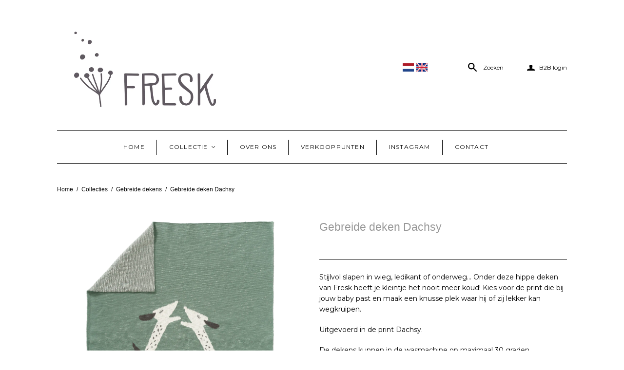

--- FILE ---
content_type: text/html; charset=utf-8
request_url: https://fresk2.myshopify.com/products/gebreide-deken-dachsy
body_size: 19850
content:


<!DOCTYPE html>
<!--[if lt IE 7]>      <html class="no-js lt-ie10 lt-ie9 lt-ie8 lt-ie7 ie6"> <![endif]-->
<!--[if IE 7]>         <html class="no-js lt-ie10 lt-ie9 lt-ie8 ie7"> <![endif]-->
<!--[if IE 8]>         <html class="no-js lt-ie10 lt-ie9 ie8"> <![endif]-->
<!--[if IE 9]>         <html class="no-js lt-ie10 ie9"> <![endif]-->
<!--[if gt IE 9]><!--> <html class="no-js"> <!--<![endif]-->
<head>

  

  <meta charset="utf-8">
  <meta http-equiv="X-UA-Compatible" content="IE=edge,chrome=1">

  <title>
    Gebreide deken Dachsy

    

    

    
      &ndash; fresk
    
  </title>

  
    <meta name="description" content="Stijlvol slapen in wieg, ledikant of onderweg... Onder deze hippe deken van Fresk heeft je kleintje het nooit meer koud! Kies voor de print die bij jouw baby past en maak een knusse plek waar hij of zij lekker kan wegkruipen. Uitgevoerd in de print Dachsy. De dekens kunnen in de wasmachine op maximaal 30 graden.">
  

  <meta name="viewport" content="width=device-width" />
  <link href="//fresk2.myshopify.com/cdn/shop/t/2/assets/favicon.ico?v=293" rel="shortcut icon" />

  <script src="//fresk2.myshopify.com/cdn/shop/t/2/assets/jquery-1.9.min.js?v=46707028119550844871469190152"></script>

  <!-- Theme CSS
  ///////////////////////////////////////// -->
  <link href="//fresk2.myshopify.com/cdn/shop/t/2/assets/style.scss.css?v=125076332477287295921763541926" rel="stylesheet" type="text/css" media="all" />

  <style>
    
  </style>



  

<meta property="og:site_name" content="fresk" />
<meta property="og:url" content="https://fresk.nl/products/gebreide-deken-dachsy" />
<meta property="og:title" content="Gebreide deken Dachsy" />

  <meta property="og:description" content="Stijlvol slapen in wieg, ledikant of onderweg... Onder deze hippe deken van Fresk heeft je kleintje het nooit meer koud! Kies voor de print die bij jouw baby past en maak een knusse plek waar hij of zij lekker kan wegkruipen. Uitgevoerd in de print Dachsy. De dekens kunnen in de wasmachine op maximaal 30 graden." />


  <meta property="og:type" content="product">
  
    <meta property="og:image" content="http://fresk2.myshopify.com/cdn/shop/products/Fresk-Knitted-blanket-Dachsy_grande.png?v=1571905847" />
    <meta property="og:image:secure_url" content="https://fresk2.myshopify.com/cdn/shop/products/Fresk-Knitted-blanket-Dachsy_grande.png?v=1571905847" />
  
  <meta property="og:price:amount" content="49.95">
  <meta property="og:price:currency" content="EUR">




<meta name="twitter:card" content="summary">




  <meta property="twitter:description" content="Stijlvol slapen in wieg, ledikant of onderweg... Onder deze hippe deken van Fresk heeft je kleintje het nooit meer koud! Kies voor de print die bij jouw baby past en maak een knusse plek waar hij of zij lekker kan wegkruipen. Uitgevoerd in de print Dachsy. De dekens kunnen in de wasmachine op maximaal 30 graden." />


<meta name="twitter:url" content="https://fresk.nl/products/gebreide-deken-dachsy">


  <meta name="twitter:title" content="Gebreide deken Dachsy">
  <meta name="twitter:image" content="http://fresk2.myshopify.com/cdn/shop/products/Fresk-Knitted-blanket-Dachsy_grande.png?v=1571905847">


  
<script>
  Theme = {}
  Theme.version = "10.0.1";
  Theme.logo = true;
  Theme.products = new Array();
  Theme.currency = 'EUR';
  Theme.currencyFormat = "€{{amount}} EUR";
  Theme.shippingCalculator = 'true';
  Theme.productImageBorders = false;
  Theme.autoplaySlideshow = true;
  Theme.autoplayDelay = '6';
  Theme.fullsizeProductViewer = false;
  Theme.moneyFormat = "€{{amount}}";
  Theme.moneyFormatCurrency = "€{{amount}} EUR";
  Theme.shippingCalculator = true;
  Theme.shippingCalcErrorMessage = "Error: zip / postal code {{ error_message }}";
  Theme.shippingCalcMultiRates = "There are {{ number_of_rates }} shipping rates available for {{ address }}, starting at {{ rate }}.";
  Theme.shippingCalcOneRate = "There is one shipping rate available for {{ address }}.";
  Theme.shippingCalcNoRates = "We do not ship to this destination.";
  Theme.shippingCalcRateValues = "{{ rate_title }} at {{ rate }}";
  Theme.addedToCart = "Toegevoegd aan winkelwagen";
  Theme.pleaseWait = "Please wait";
  Theme.userLoggedIn = false;
  Theme.userAddress = '';
  Theme.centerHeader = false;
  Theme.minimalHeader = false;
  Theme.showInstagramWidget = true;
  Theme.instagramAccessToken = '<div class="covet-pics-gallery" data-id="143594"></div>';
  Theme.showTwitterWidget = false;
  Theme.twitterWidgetId = '';
  Theme.twitterRetweets = false;
  Theme.productImagesList = false;

  Theme.cartItemsOne = "Product";
  Theme.cartItemsOther = "Producten";
  Theme.errorGeneral = "We were unable to add this product to your cart. Please try again later. Contact us if you continue to have issues.";
  Theme.errorStock = "Unfortunately, we only have {{ stock }} in stock.";

  Theme.addToCart = "+ Winkelwagen";
  Theme.soldOut = "Sold out";
  Theme.unavailable = "Unavailable";

  

  shopCurrency = Theme.currency;

  
    Theme.imageZoom = true;
  

  Theme.productQuickAdd = false;
</script>


  <script>window.performance && window.performance.mark && window.performance.mark('shopify.content_for_header.start');</script><meta id="shopify-digital-wallet" name="shopify-digital-wallet" content="/13884291/digital_wallets/dialog">
<meta name="shopify-checkout-api-token" content="9a384c31b78c99f96f495ca00f864e3e">
<link rel="alternate" type="application/json+oembed" href="https://fresk2.myshopify.com/products/gebreide-deken-dachsy.oembed">
<script async="async" src="/checkouts/internal/preloads.js?locale=nl-NL"></script>
<link rel="preconnect" href="https://shop.app" crossorigin="anonymous">
<script async="async" src="https://shop.app/checkouts/internal/preloads.js?locale=nl-NL&shop_id=13884291" crossorigin="anonymous"></script>
<script id="apple-pay-shop-capabilities" type="application/json">{"shopId":13884291,"countryCode":"NL","currencyCode":"EUR","merchantCapabilities":["supports3DS"],"merchantId":"gid:\/\/shopify\/Shop\/13884291","merchantName":"fresk","requiredBillingContactFields":["postalAddress","email","phone"],"requiredShippingContactFields":["postalAddress","email","phone"],"shippingType":"shipping","supportedNetworks":["visa","maestro","masterCard","amex"],"total":{"type":"pending","label":"fresk","amount":"1.00"},"shopifyPaymentsEnabled":true,"supportsSubscriptions":true}</script>
<script id="shopify-features" type="application/json">{"accessToken":"9a384c31b78c99f96f495ca00f864e3e","betas":["rich-media-storefront-analytics"],"domain":"fresk2.myshopify.com","predictiveSearch":true,"shopId":13884291,"locale":"nl"}</script>
<script>var Shopify = Shopify || {};
Shopify.shop = "fresk2.myshopify.com";
Shopify.locale = "nl";
Shopify.currency = {"active":"EUR","rate":"1.0"};
Shopify.country = "NL";
Shopify.theme = {"name":"fresk-custom-ajax-product-maat-waaier","id":145715527,"schema_name":null,"schema_version":null,"theme_store_id":null,"role":"main"};
Shopify.theme.handle = "null";
Shopify.theme.style = {"id":null,"handle":null};
Shopify.cdnHost = "fresk2.myshopify.com/cdn";
Shopify.routes = Shopify.routes || {};
Shopify.routes.root = "/";</script>
<script type="module">!function(o){(o.Shopify=o.Shopify||{}).modules=!0}(window);</script>
<script>!function(o){function n(){var o=[];function n(){o.push(Array.prototype.slice.apply(arguments))}return n.q=o,n}var t=o.Shopify=o.Shopify||{};t.loadFeatures=n(),t.autoloadFeatures=n()}(window);</script>
<script>
  window.ShopifyPay = window.ShopifyPay || {};
  window.ShopifyPay.apiHost = "shop.app\/pay";
  window.ShopifyPay.redirectState = null;
</script>
<script id="shop-js-analytics" type="application/json">{"pageType":"product"}</script>
<script defer="defer" async type="module" src="//fresk2.myshopify.com/cdn/shopifycloud/shop-js/modules/v2/client.init-shop-cart-sync_vOV-a8uK.nl.esm.js"></script>
<script defer="defer" async type="module" src="//fresk2.myshopify.com/cdn/shopifycloud/shop-js/modules/v2/chunk.common_CJhj07vB.esm.js"></script>
<script defer="defer" async type="module" src="//fresk2.myshopify.com/cdn/shopifycloud/shop-js/modules/v2/chunk.modal_CUgVXUZf.esm.js"></script>
<script type="module">
  await import("//fresk2.myshopify.com/cdn/shopifycloud/shop-js/modules/v2/client.init-shop-cart-sync_vOV-a8uK.nl.esm.js");
await import("//fresk2.myshopify.com/cdn/shopifycloud/shop-js/modules/v2/chunk.common_CJhj07vB.esm.js");
await import("//fresk2.myshopify.com/cdn/shopifycloud/shop-js/modules/v2/chunk.modal_CUgVXUZf.esm.js");

  window.Shopify.SignInWithShop?.initShopCartSync?.({"fedCMEnabled":true,"windoidEnabled":true});

</script>
<script>
  window.Shopify = window.Shopify || {};
  if (!window.Shopify.featureAssets) window.Shopify.featureAssets = {};
  window.Shopify.featureAssets['shop-js'] = {"shop-cart-sync":["modules/v2/client.shop-cart-sync_BXFoCcTc.nl.esm.js","modules/v2/chunk.common_CJhj07vB.esm.js","modules/v2/chunk.modal_CUgVXUZf.esm.js"],"init-fed-cm":["modules/v2/client.init-fed-cm_BrMTCua_.nl.esm.js","modules/v2/chunk.common_CJhj07vB.esm.js","modules/v2/chunk.modal_CUgVXUZf.esm.js"],"init-shop-email-lookup-coordinator":["modules/v2/client.init-shop-email-lookup-coordinator_BNYBSeU_.nl.esm.js","modules/v2/chunk.common_CJhj07vB.esm.js","modules/v2/chunk.modal_CUgVXUZf.esm.js"],"init-windoid":["modules/v2/client.init-windoid_CWCaoIdT.nl.esm.js","modules/v2/chunk.common_CJhj07vB.esm.js","modules/v2/chunk.modal_CUgVXUZf.esm.js"],"shop-button":["modules/v2/client.shop-button_DHPWWyFt.nl.esm.js","modules/v2/chunk.common_CJhj07vB.esm.js","modules/v2/chunk.modal_CUgVXUZf.esm.js"],"shop-cash-offers":["modules/v2/client.shop-cash-offers_DkrRGug0.nl.esm.js","modules/v2/chunk.common_CJhj07vB.esm.js","modules/v2/chunk.modal_CUgVXUZf.esm.js"],"shop-toast-manager":["modules/v2/client.shop-toast-manager_gEGA2pId.nl.esm.js","modules/v2/chunk.common_CJhj07vB.esm.js","modules/v2/chunk.modal_CUgVXUZf.esm.js"],"init-shop-cart-sync":["modules/v2/client.init-shop-cart-sync_vOV-a8uK.nl.esm.js","modules/v2/chunk.common_CJhj07vB.esm.js","modules/v2/chunk.modal_CUgVXUZf.esm.js"],"init-customer-accounts-sign-up":["modules/v2/client.init-customer-accounts-sign-up_DgkqQ-gA.nl.esm.js","modules/v2/client.shop-login-button_Cfex_xfE.nl.esm.js","modules/v2/chunk.common_CJhj07vB.esm.js","modules/v2/chunk.modal_CUgVXUZf.esm.js"],"pay-button":["modules/v2/client.pay-button_C5ffEwyD.nl.esm.js","modules/v2/chunk.common_CJhj07vB.esm.js","modules/v2/chunk.modal_CUgVXUZf.esm.js"],"init-customer-accounts":["modules/v2/client.init-customer-accounts_BXXDvmMv.nl.esm.js","modules/v2/client.shop-login-button_Cfex_xfE.nl.esm.js","modules/v2/chunk.common_CJhj07vB.esm.js","modules/v2/chunk.modal_CUgVXUZf.esm.js"],"avatar":["modules/v2/client.avatar_BTnouDA3.nl.esm.js"],"init-shop-for-new-customer-accounts":["modules/v2/client.init-shop-for-new-customer-accounts_BNCHBxRp.nl.esm.js","modules/v2/client.shop-login-button_Cfex_xfE.nl.esm.js","modules/v2/chunk.common_CJhj07vB.esm.js","modules/v2/chunk.modal_CUgVXUZf.esm.js"],"shop-follow-button":["modules/v2/client.shop-follow-button_BBFyycLo.nl.esm.js","modules/v2/chunk.common_CJhj07vB.esm.js","modules/v2/chunk.modal_CUgVXUZf.esm.js"],"checkout-modal":["modules/v2/client.checkout-modal_CAl1mkDZ.nl.esm.js","modules/v2/chunk.common_CJhj07vB.esm.js","modules/v2/chunk.modal_CUgVXUZf.esm.js"],"shop-login-button":["modules/v2/client.shop-login-button_Cfex_xfE.nl.esm.js","modules/v2/chunk.common_CJhj07vB.esm.js","modules/v2/chunk.modal_CUgVXUZf.esm.js"],"lead-capture":["modules/v2/client.lead-capture_Drczia_q.nl.esm.js","modules/v2/chunk.common_CJhj07vB.esm.js","modules/v2/chunk.modal_CUgVXUZf.esm.js"],"shop-login":["modules/v2/client.shop-login_WnrjWA38.nl.esm.js","modules/v2/chunk.common_CJhj07vB.esm.js","modules/v2/chunk.modal_CUgVXUZf.esm.js"],"payment-terms":["modules/v2/client.payment-terms_CJxlri54.nl.esm.js","modules/v2/chunk.common_CJhj07vB.esm.js","modules/v2/chunk.modal_CUgVXUZf.esm.js"]};
</script>
<script id="__st">var __st={"a":13884291,"offset":3600,"reqid":"86160c87-b2cb-40e3-9480-e5f8788d49a3-1769912499","pageurl":"fresk2.myshopify.com\/products\/gebreide-deken-dachsy","u":"f462e1c30576","p":"product","rtyp":"product","rid":4301586792551};</script>
<script>window.ShopifyPaypalV4VisibilityTracking = true;</script>
<script id="captcha-bootstrap">!function(){'use strict';const t='contact',e='account',n='new_comment',o=[[t,t],['blogs',n],['comments',n],[t,'customer']],c=[[e,'customer_login'],[e,'guest_login'],[e,'recover_customer_password'],[e,'create_customer']],r=t=>t.map((([t,e])=>`form[action*='/${t}']:not([data-nocaptcha='true']) input[name='form_type'][value='${e}']`)).join(','),a=t=>()=>t?[...document.querySelectorAll(t)].map((t=>t.form)):[];function s(){const t=[...o],e=r(t);return a(e)}const i='password',u='form_key',d=['recaptcha-v3-token','g-recaptcha-response','h-captcha-response',i],f=()=>{try{return window.sessionStorage}catch{return}},m='__shopify_v',_=t=>t.elements[u];function p(t,e,n=!1){try{const o=window.sessionStorage,c=JSON.parse(o.getItem(e)),{data:r}=function(t){const{data:e,action:n}=t;return t[m]||n?{data:e,action:n}:{data:t,action:n}}(c);for(const[e,n]of Object.entries(r))t.elements[e]&&(t.elements[e].value=n);n&&o.removeItem(e)}catch(o){console.error('form repopulation failed',{error:o})}}const l='form_type',E='cptcha';function T(t){t.dataset[E]=!0}const w=window,h=w.document,L='Shopify',v='ce_forms',y='captcha';let A=!1;((t,e)=>{const n=(g='f06e6c50-85a8-45c8-87d0-21a2b65856fe',I='https://cdn.shopify.com/shopifycloud/storefront-forms-hcaptcha/ce_storefront_forms_captcha_hcaptcha.v1.5.2.iife.js',D={infoText:'Beschermd door hCaptcha',privacyText:'Privacy',termsText:'Voorwaarden'},(t,e,n)=>{const o=w[L][v],c=o.bindForm;if(c)return c(t,g,e,D).then(n);var r;o.q.push([[t,g,e,D],n]),r=I,A||(h.body.append(Object.assign(h.createElement('script'),{id:'captcha-provider',async:!0,src:r})),A=!0)});var g,I,D;w[L]=w[L]||{},w[L][v]=w[L][v]||{},w[L][v].q=[],w[L][y]=w[L][y]||{},w[L][y].protect=function(t,e){n(t,void 0,e),T(t)},Object.freeze(w[L][y]),function(t,e,n,w,h,L){const[v,y,A,g]=function(t,e,n){const i=e?o:[],u=t?c:[],d=[...i,...u],f=r(d),m=r(i),_=r(d.filter((([t,e])=>n.includes(e))));return[a(f),a(m),a(_),s()]}(w,h,L),I=t=>{const e=t.target;return e instanceof HTMLFormElement?e:e&&e.form},D=t=>v().includes(t);t.addEventListener('submit',(t=>{const e=I(t);if(!e)return;const n=D(e)&&!e.dataset.hcaptchaBound&&!e.dataset.recaptchaBound,o=_(e),c=g().includes(e)&&(!o||!o.value);(n||c)&&t.preventDefault(),c&&!n&&(function(t){try{if(!f())return;!function(t){const e=f();if(!e)return;const n=_(t);if(!n)return;const o=n.value;o&&e.removeItem(o)}(t);const e=Array.from(Array(32),(()=>Math.random().toString(36)[2])).join('');!function(t,e){_(t)||t.append(Object.assign(document.createElement('input'),{type:'hidden',name:u})),t.elements[u].value=e}(t,e),function(t,e){const n=f();if(!n)return;const o=[...t.querySelectorAll(`input[type='${i}']`)].map((({name:t})=>t)),c=[...d,...o],r={};for(const[a,s]of new FormData(t).entries())c.includes(a)||(r[a]=s);n.setItem(e,JSON.stringify({[m]:1,action:t.action,data:r}))}(t,e)}catch(e){console.error('failed to persist form',e)}}(e),e.submit())}));const S=(t,e)=>{t&&!t.dataset[E]&&(n(t,e.some((e=>e===t))),T(t))};for(const o of['focusin','change'])t.addEventListener(o,(t=>{const e=I(t);D(e)&&S(e,y())}));const B=e.get('form_key'),M=e.get(l),P=B&&M;t.addEventListener('DOMContentLoaded',(()=>{const t=y();if(P)for(const e of t)e.elements[l].value===M&&p(e,B);[...new Set([...A(),...v().filter((t=>'true'===t.dataset.shopifyCaptcha))])].forEach((e=>S(e,t)))}))}(h,new URLSearchParams(w.location.search),n,t,e,['guest_login'])})(!0,!0)}();</script>
<script integrity="sha256-4kQ18oKyAcykRKYeNunJcIwy7WH5gtpwJnB7kiuLZ1E=" data-source-attribution="shopify.loadfeatures" defer="defer" src="//fresk2.myshopify.com/cdn/shopifycloud/storefront/assets/storefront/load_feature-a0a9edcb.js" crossorigin="anonymous"></script>
<script crossorigin="anonymous" defer="defer" src="//fresk2.myshopify.com/cdn/shopifycloud/storefront/assets/shopify_pay/storefront-65b4c6d7.js?v=20250812"></script>
<script data-source-attribution="shopify.dynamic_checkout.dynamic.init">var Shopify=Shopify||{};Shopify.PaymentButton=Shopify.PaymentButton||{isStorefrontPortableWallets:!0,init:function(){window.Shopify.PaymentButton.init=function(){};var t=document.createElement("script");t.src="https://fresk2.myshopify.com/cdn/shopifycloud/portable-wallets/latest/portable-wallets.nl.js",t.type="module",document.head.appendChild(t)}};
</script>
<script data-source-attribution="shopify.dynamic_checkout.buyer_consent">
  function portableWalletsHideBuyerConsent(e){var t=document.getElementById("shopify-buyer-consent"),n=document.getElementById("shopify-subscription-policy-button");t&&n&&(t.classList.add("hidden"),t.setAttribute("aria-hidden","true"),n.removeEventListener("click",e))}function portableWalletsShowBuyerConsent(e){var t=document.getElementById("shopify-buyer-consent"),n=document.getElementById("shopify-subscription-policy-button");t&&n&&(t.classList.remove("hidden"),t.removeAttribute("aria-hidden"),n.addEventListener("click",e))}window.Shopify?.PaymentButton&&(window.Shopify.PaymentButton.hideBuyerConsent=portableWalletsHideBuyerConsent,window.Shopify.PaymentButton.showBuyerConsent=portableWalletsShowBuyerConsent);
</script>
<script data-source-attribution="shopify.dynamic_checkout.cart.bootstrap">document.addEventListener("DOMContentLoaded",(function(){function t(){return document.querySelector("shopify-accelerated-checkout-cart, shopify-accelerated-checkout")}if(t())Shopify.PaymentButton.init();else{new MutationObserver((function(e,n){t()&&(Shopify.PaymentButton.init(),n.disconnect())})).observe(document.body,{childList:!0,subtree:!0})}}));
</script>
<link id="shopify-accelerated-checkout-styles" rel="stylesheet" media="screen" href="https://fresk2.myshopify.com/cdn/shopifycloud/portable-wallets/latest/accelerated-checkout-backwards-compat.css" crossorigin="anonymous">
<style id="shopify-accelerated-checkout-cart">
        #shopify-buyer-consent {
  margin-top: 1em;
  display: inline-block;
  width: 100%;
}

#shopify-buyer-consent.hidden {
  display: none;
}

#shopify-subscription-policy-button {
  background: none;
  border: none;
  padding: 0;
  text-decoration: underline;
  font-size: inherit;
  cursor: pointer;
}

#shopify-subscription-policy-button::before {
  box-shadow: none;
}

      </style>

<script>window.performance && window.performance.mark && window.performance.mark('shopify.content_for_header.end');</script>

<link rel="alternate" hreflang="nl" href="http://fresk.nl/products/gebreide-deken-dachsy" /><link rel="alternate" hreflang="en" href="http://fresk-world.com/products/gebreide-deken-dachsy" /><link rel="canonical" href="https://fresk2.myshopify.com/products/gebreide-deken-dachsy">
<link href="https://monorail-edge.shopifysvc.com" rel="dns-prefetch">
<script>(function(){if ("sendBeacon" in navigator && "performance" in window) {try {var session_token_from_headers = performance.getEntriesByType('navigation')[0].serverTiming.find(x => x.name == '_s').description;} catch {var session_token_from_headers = undefined;}var session_cookie_matches = document.cookie.match(/_shopify_s=([^;]*)/);var session_token_from_cookie = session_cookie_matches && session_cookie_matches.length === 2 ? session_cookie_matches[1] : "";var session_token = session_token_from_headers || session_token_from_cookie || "";function handle_abandonment_event(e) {var entries = performance.getEntries().filter(function(entry) {return /monorail-edge.shopifysvc.com/.test(entry.name);});if (!window.abandonment_tracked && entries.length === 0) {window.abandonment_tracked = true;var currentMs = Date.now();var navigation_start = performance.timing.navigationStart;var payload = {shop_id: 13884291,url: window.location.href,navigation_start,duration: currentMs - navigation_start,session_token,page_type: "product"};window.navigator.sendBeacon("https://monorail-edge.shopifysvc.com/v1/produce", JSON.stringify({schema_id: "online_store_buyer_site_abandonment/1.1",payload: payload,metadata: {event_created_at_ms: currentMs,event_sent_at_ms: currentMs}}));}}window.addEventListener('pagehide', handle_abandonment_event);}}());</script>
<script id="web-pixels-manager-setup">(function e(e,d,r,n,o){if(void 0===o&&(o={}),!Boolean(null===(a=null===(i=window.Shopify)||void 0===i?void 0:i.analytics)||void 0===a?void 0:a.replayQueue)){var i,a;window.Shopify=window.Shopify||{};var t=window.Shopify;t.analytics=t.analytics||{};var s=t.analytics;s.replayQueue=[],s.publish=function(e,d,r){return s.replayQueue.push([e,d,r]),!0};try{self.performance.mark("wpm:start")}catch(e){}var l=function(){var e={modern:/Edge?\/(1{2}[4-9]|1[2-9]\d|[2-9]\d{2}|\d{4,})\.\d+(\.\d+|)|Firefox\/(1{2}[4-9]|1[2-9]\d|[2-9]\d{2}|\d{4,})\.\d+(\.\d+|)|Chrom(ium|e)\/(9{2}|\d{3,})\.\d+(\.\d+|)|(Maci|X1{2}).+ Version\/(15\.\d+|(1[6-9]|[2-9]\d|\d{3,})\.\d+)([,.]\d+|)( \(\w+\)|)( Mobile\/\w+|) Safari\/|Chrome.+OPR\/(9{2}|\d{3,})\.\d+\.\d+|(CPU[ +]OS|iPhone[ +]OS|CPU[ +]iPhone|CPU IPhone OS|CPU iPad OS)[ +]+(15[._]\d+|(1[6-9]|[2-9]\d|\d{3,})[._]\d+)([._]\d+|)|Android:?[ /-](13[3-9]|1[4-9]\d|[2-9]\d{2}|\d{4,})(\.\d+|)(\.\d+|)|Android.+Firefox\/(13[5-9]|1[4-9]\d|[2-9]\d{2}|\d{4,})\.\d+(\.\d+|)|Android.+Chrom(ium|e)\/(13[3-9]|1[4-9]\d|[2-9]\d{2}|\d{4,})\.\d+(\.\d+|)|SamsungBrowser\/([2-9]\d|\d{3,})\.\d+/,legacy:/Edge?\/(1[6-9]|[2-9]\d|\d{3,})\.\d+(\.\d+|)|Firefox\/(5[4-9]|[6-9]\d|\d{3,})\.\d+(\.\d+|)|Chrom(ium|e)\/(5[1-9]|[6-9]\d|\d{3,})\.\d+(\.\d+|)([\d.]+$|.*Safari\/(?![\d.]+ Edge\/[\d.]+$))|(Maci|X1{2}).+ Version\/(10\.\d+|(1[1-9]|[2-9]\d|\d{3,})\.\d+)([,.]\d+|)( \(\w+\)|)( Mobile\/\w+|) Safari\/|Chrome.+OPR\/(3[89]|[4-9]\d|\d{3,})\.\d+\.\d+|(CPU[ +]OS|iPhone[ +]OS|CPU[ +]iPhone|CPU IPhone OS|CPU iPad OS)[ +]+(10[._]\d+|(1[1-9]|[2-9]\d|\d{3,})[._]\d+)([._]\d+|)|Android:?[ /-](13[3-9]|1[4-9]\d|[2-9]\d{2}|\d{4,})(\.\d+|)(\.\d+|)|Mobile Safari.+OPR\/([89]\d|\d{3,})\.\d+\.\d+|Android.+Firefox\/(13[5-9]|1[4-9]\d|[2-9]\d{2}|\d{4,})\.\d+(\.\d+|)|Android.+Chrom(ium|e)\/(13[3-9]|1[4-9]\d|[2-9]\d{2}|\d{4,})\.\d+(\.\d+|)|Android.+(UC? ?Browser|UCWEB|U3)[ /]?(15\.([5-9]|\d{2,})|(1[6-9]|[2-9]\d|\d{3,})\.\d+)\.\d+|SamsungBrowser\/(5\.\d+|([6-9]|\d{2,})\.\d+)|Android.+MQ{2}Browser\/(14(\.(9|\d{2,})|)|(1[5-9]|[2-9]\d|\d{3,})(\.\d+|))(\.\d+|)|K[Aa][Ii]OS\/(3\.\d+|([4-9]|\d{2,})\.\d+)(\.\d+|)/},d=e.modern,r=e.legacy,n=navigator.userAgent;return n.match(d)?"modern":n.match(r)?"legacy":"unknown"}(),u="modern"===l?"modern":"legacy",c=(null!=n?n:{modern:"",legacy:""})[u],f=function(e){return[e.baseUrl,"/wpm","/b",e.hashVersion,"modern"===e.buildTarget?"m":"l",".js"].join("")}({baseUrl:d,hashVersion:r,buildTarget:u}),m=function(e){var d=e.version,r=e.bundleTarget,n=e.surface,o=e.pageUrl,i=e.monorailEndpoint;return{emit:function(e){var a=e.status,t=e.errorMsg,s=(new Date).getTime(),l=JSON.stringify({metadata:{event_sent_at_ms:s},events:[{schema_id:"web_pixels_manager_load/3.1",payload:{version:d,bundle_target:r,page_url:o,status:a,surface:n,error_msg:t},metadata:{event_created_at_ms:s}}]});if(!i)return console&&console.warn&&console.warn("[Web Pixels Manager] No Monorail endpoint provided, skipping logging."),!1;try{return self.navigator.sendBeacon.bind(self.navigator)(i,l)}catch(e){}var u=new XMLHttpRequest;try{return u.open("POST",i,!0),u.setRequestHeader("Content-Type","text/plain"),u.send(l),!0}catch(e){return console&&console.warn&&console.warn("[Web Pixels Manager] Got an unhandled error while logging to Monorail."),!1}}}}({version:r,bundleTarget:l,surface:e.surface,pageUrl:self.location.href,monorailEndpoint:e.monorailEndpoint});try{o.browserTarget=l,function(e){var d=e.src,r=e.async,n=void 0===r||r,o=e.onload,i=e.onerror,a=e.sri,t=e.scriptDataAttributes,s=void 0===t?{}:t,l=document.createElement("script"),u=document.querySelector("head"),c=document.querySelector("body");if(l.async=n,l.src=d,a&&(l.integrity=a,l.crossOrigin="anonymous"),s)for(var f in s)if(Object.prototype.hasOwnProperty.call(s,f))try{l.dataset[f]=s[f]}catch(e){}if(o&&l.addEventListener("load",o),i&&l.addEventListener("error",i),u)u.appendChild(l);else{if(!c)throw new Error("Did not find a head or body element to append the script");c.appendChild(l)}}({src:f,async:!0,onload:function(){if(!function(){var e,d;return Boolean(null===(d=null===(e=window.Shopify)||void 0===e?void 0:e.analytics)||void 0===d?void 0:d.initialized)}()){var d=window.webPixelsManager.init(e)||void 0;if(d){var r=window.Shopify.analytics;r.replayQueue.forEach((function(e){var r=e[0],n=e[1],o=e[2];d.publishCustomEvent(r,n,o)})),r.replayQueue=[],r.publish=d.publishCustomEvent,r.visitor=d.visitor,r.initialized=!0}}},onerror:function(){return m.emit({status:"failed",errorMsg:"".concat(f," has failed to load")})},sri:function(e){var d=/^sha384-[A-Za-z0-9+/=]+$/;return"string"==typeof e&&d.test(e)}(c)?c:"",scriptDataAttributes:o}),m.emit({status:"loading"})}catch(e){m.emit({status:"failed",errorMsg:(null==e?void 0:e.message)||"Unknown error"})}}})({shopId: 13884291,storefrontBaseUrl: "https://fresk2.myshopify.com",extensionsBaseUrl: "https://extensions.shopifycdn.com/cdn/shopifycloud/web-pixels-manager",monorailEndpoint: "https://monorail-edge.shopifysvc.com/unstable/produce_batch",surface: "storefront-renderer",enabledBetaFlags: ["2dca8a86"],webPixelsConfigList: [{"id":"shopify-app-pixel","configuration":"{}","eventPayloadVersion":"v1","runtimeContext":"STRICT","scriptVersion":"0450","apiClientId":"shopify-pixel","type":"APP","privacyPurposes":["ANALYTICS","MARKETING"]},{"id":"shopify-custom-pixel","eventPayloadVersion":"v1","runtimeContext":"LAX","scriptVersion":"0450","apiClientId":"shopify-pixel","type":"CUSTOM","privacyPurposes":["ANALYTICS","MARKETING"]}],isMerchantRequest: false,initData: {"shop":{"name":"fresk","paymentSettings":{"currencyCode":"EUR"},"myshopifyDomain":"fresk2.myshopify.com","countryCode":"NL","storefrontUrl":"https:\/\/fresk2.myshopify.com"},"customer":null,"cart":null,"checkout":null,"productVariants":[{"price":{"amount":49.95,"currencyCode":"EUR"},"product":{"title":"Gebreide deken Dachsy","vendor":"fresk","id":"4301586792551","untranslatedTitle":"Gebreide deken Dachsy","url":"\/products\/gebreide-deken-dachsy","type":"Gebreide deken"},"id":"30982136135783","image":{"src":"\/\/fresk2.myshopify.com\/cdn\/shop\/products\/Fresk-Knitted-blanket-Dachsy.png?v=1571905847"},"sku":"B100-14","title":"80 x 100 cm","untranslatedTitle":"80 x 100 cm"},{"price":{"amount":69.95,"currencyCode":"EUR"},"product":{"title":"Gebreide deken Dachsy","vendor":"fresk","id":"4301586792551","untranslatedTitle":"Gebreide deken Dachsy","url":"\/products\/gebreide-deken-dachsy","type":"Gebreide deken"},"id":"30982136168551","image":{"src":"\/\/fresk2.myshopify.com\/cdn\/shop\/products\/Fresk-Knitted-blanket-Dachsy.png?v=1571905847"},"sku":"B120-14","title":"100 x 150 cm","untranslatedTitle":"100 x 150 cm"}],"purchasingCompany":null},},"https://fresk2.myshopify.com/cdn","1d2a099fw23dfb22ep557258f5m7a2edbae",{"modern":"","legacy":""},{"shopId":"13884291","storefrontBaseUrl":"https:\/\/fresk2.myshopify.com","extensionBaseUrl":"https:\/\/extensions.shopifycdn.com\/cdn\/shopifycloud\/web-pixels-manager","surface":"storefront-renderer","enabledBetaFlags":"[\"2dca8a86\"]","isMerchantRequest":"false","hashVersion":"1d2a099fw23dfb22ep557258f5m7a2edbae","publish":"custom","events":"[[\"page_viewed\",{}],[\"product_viewed\",{\"productVariant\":{\"price\":{\"amount\":49.95,\"currencyCode\":\"EUR\"},\"product\":{\"title\":\"Gebreide deken Dachsy\",\"vendor\":\"fresk\",\"id\":\"4301586792551\",\"untranslatedTitle\":\"Gebreide deken Dachsy\",\"url\":\"\/products\/gebreide-deken-dachsy\",\"type\":\"Gebreide deken\"},\"id\":\"30982136135783\",\"image\":{\"src\":\"\/\/fresk2.myshopify.com\/cdn\/shop\/products\/Fresk-Knitted-blanket-Dachsy.png?v=1571905847\"},\"sku\":\"B100-14\",\"title\":\"80 x 100 cm\",\"untranslatedTitle\":\"80 x 100 cm\"}}]]"});</script><script>
  window.ShopifyAnalytics = window.ShopifyAnalytics || {};
  window.ShopifyAnalytics.meta = window.ShopifyAnalytics.meta || {};
  window.ShopifyAnalytics.meta.currency = 'EUR';
  var meta = {"product":{"id":4301586792551,"gid":"gid:\/\/shopify\/Product\/4301586792551","vendor":"fresk","type":"Gebreide deken","handle":"gebreide-deken-dachsy","variants":[{"id":30982136135783,"price":4995,"name":"Gebreide deken Dachsy - 80 x 100 cm","public_title":"80 x 100 cm","sku":"B100-14"},{"id":30982136168551,"price":6995,"name":"Gebreide deken Dachsy - 100 x 150 cm","public_title":"100 x 150 cm","sku":"B120-14"}],"remote":false},"page":{"pageType":"product","resourceType":"product","resourceId":4301586792551,"requestId":"86160c87-b2cb-40e3-9480-e5f8788d49a3-1769912499"}};
  for (var attr in meta) {
    window.ShopifyAnalytics.meta[attr] = meta[attr];
  }
</script>
<script class="analytics">
  (function () {
    var customDocumentWrite = function(content) {
      var jquery = null;

      if (window.jQuery) {
        jquery = window.jQuery;
      } else if (window.Checkout && window.Checkout.$) {
        jquery = window.Checkout.$;
      }

      if (jquery) {
        jquery('body').append(content);
      }
    };

    var hasLoggedConversion = function(token) {
      if (token) {
        return document.cookie.indexOf('loggedConversion=' + token) !== -1;
      }
      return false;
    }

    var setCookieIfConversion = function(token) {
      if (token) {
        var twoMonthsFromNow = new Date(Date.now());
        twoMonthsFromNow.setMonth(twoMonthsFromNow.getMonth() + 2);

        document.cookie = 'loggedConversion=' + token + '; expires=' + twoMonthsFromNow;
      }
    }

    var trekkie = window.ShopifyAnalytics.lib = window.trekkie = window.trekkie || [];
    if (trekkie.integrations) {
      return;
    }
    trekkie.methods = [
      'identify',
      'page',
      'ready',
      'track',
      'trackForm',
      'trackLink'
    ];
    trekkie.factory = function(method) {
      return function() {
        var args = Array.prototype.slice.call(arguments);
        args.unshift(method);
        trekkie.push(args);
        return trekkie;
      };
    };
    for (var i = 0; i < trekkie.methods.length; i++) {
      var key = trekkie.methods[i];
      trekkie[key] = trekkie.factory(key);
    }
    trekkie.load = function(config) {
      trekkie.config = config || {};
      trekkie.config.initialDocumentCookie = document.cookie;
      var first = document.getElementsByTagName('script')[0];
      var script = document.createElement('script');
      script.type = 'text/javascript';
      script.onerror = function(e) {
        var scriptFallback = document.createElement('script');
        scriptFallback.type = 'text/javascript';
        scriptFallback.onerror = function(error) {
                var Monorail = {
      produce: function produce(monorailDomain, schemaId, payload) {
        var currentMs = new Date().getTime();
        var event = {
          schema_id: schemaId,
          payload: payload,
          metadata: {
            event_created_at_ms: currentMs,
            event_sent_at_ms: currentMs
          }
        };
        return Monorail.sendRequest("https://" + monorailDomain + "/v1/produce", JSON.stringify(event));
      },
      sendRequest: function sendRequest(endpointUrl, payload) {
        // Try the sendBeacon API
        if (window && window.navigator && typeof window.navigator.sendBeacon === 'function' && typeof window.Blob === 'function' && !Monorail.isIos12()) {
          var blobData = new window.Blob([payload], {
            type: 'text/plain'
          });

          if (window.navigator.sendBeacon(endpointUrl, blobData)) {
            return true;
          } // sendBeacon was not successful

        } // XHR beacon

        var xhr = new XMLHttpRequest();

        try {
          xhr.open('POST', endpointUrl);
          xhr.setRequestHeader('Content-Type', 'text/plain');
          xhr.send(payload);
        } catch (e) {
          console.log(e);
        }

        return false;
      },
      isIos12: function isIos12() {
        return window.navigator.userAgent.lastIndexOf('iPhone; CPU iPhone OS 12_') !== -1 || window.navigator.userAgent.lastIndexOf('iPad; CPU OS 12_') !== -1;
      }
    };
    Monorail.produce('monorail-edge.shopifysvc.com',
      'trekkie_storefront_load_errors/1.1',
      {shop_id: 13884291,
      theme_id: 145715527,
      app_name: "storefront",
      context_url: window.location.href,
      source_url: "//fresk2.myshopify.com/cdn/s/trekkie.storefront.c59ea00e0474b293ae6629561379568a2d7c4bba.min.js"});

        };
        scriptFallback.async = true;
        scriptFallback.src = '//fresk2.myshopify.com/cdn/s/trekkie.storefront.c59ea00e0474b293ae6629561379568a2d7c4bba.min.js';
        first.parentNode.insertBefore(scriptFallback, first);
      };
      script.async = true;
      script.src = '//fresk2.myshopify.com/cdn/s/trekkie.storefront.c59ea00e0474b293ae6629561379568a2d7c4bba.min.js';
      first.parentNode.insertBefore(script, first);
    };
    trekkie.load(
      {"Trekkie":{"appName":"storefront","development":false,"defaultAttributes":{"shopId":13884291,"isMerchantRequest":null,"themeId":145715527,"themeCityHash":"12687821837113753658","contentLanguage":"nl","currency":"EUR","eventMetadataId":"3c9b1f00-415c-4d96-adb5-b8492eb54b44"},"isServerSideCookieWritingEnabled":true,"monorailRegion":"shop_domain","enabledBetaFlags":["65f19447","b5387b81"]},"Session Attribution":{},"S2S":{"facebookCapiEnabled":false,"source":"trekkie-storefront-renderer","apiClientId":580111}}
    );

    var loaded = false;
    trekkie.ready(function() {
      if (loaded) return;
      loaded = true;

      window.ShopifyAnalytics.lib = window.trekkie;

      var originalDocumentWrite = document.write;
      document.write = customDocumentWrite;
      try { window.ShopifyAnalytics.merchantGoogleAnalytics.call(this); } catch(error) {};
      document.write = originalDocumentWrite;

      window.ShopifyAnalytics.lib.page(null,{"pageType":"product","resourceType":"product","resourceId":4301586792551,"requestId":"86160c87-b2cb-40e3-9480-e5f8788d49a3-1769912499","shopifyEmitted":true});

      var match = window.location.pathname.match(/checkouts\/(.+)\/(thank_you|post_purchase)/)
      var token = match? match[1]: undefined;
      if (!hasLoggedConversion(token)) {
        setCookieIfConversion(token);
        window.ShopifyAnalytics.lib.track("Viewed Product",{"currency":"EUR","variantId":30982136135783,"productId":4301586792551,"productGid":"gid:\/\/shopify\/Product\/4301586792551","name":"Gebreide deken Dachsy - 80 x 100 cm","price":"49.95","sku":"B100-14","brand":"fresk","variant":"80 x 100 cm","category":"Gebreide deken","nonInteraction":true,"remote":false},undefined,undefined,{"shopifyEmitted":true});
      window.ShopifyAnalytics.lib.track("monorail:\/\/trekkie_storefront_viewed_product\/1.1",{"currency":"EUR","variantId":30982136135783,"productId":4301586792551,"productGid":"gid:\/\/shopify\/Product\/4301586792551","name":"Gebreide deken Dachsy - 80 x 100 cm","price":"49.95","sku":"B100-14","brand":"fresk","variant":"80 x 100 cm","category":"Gebreide deken","nonInteraction":true,"remote":false,"referer":"https:\/\/fresk2.myshopify.com\/products\/gebreide-deken-dachsy"});
      }
    });


        var eventsListenerScript = document.createElement('script');
        eventsListenerScript.async = true;
        eventsListenerScript.src = "//fresk2.myshopify.com/cdn/shopifycloud/storefront/assets/shop_events_listener-3da45d37.js";
        document.getElementsByTagName('head')[0].appendChild(eventsListenerScript);

})();</script>
<script
  defer
  src="https://fresk2.myshopify.com/cdn/shopifycloud/perf-kit/shopify-perf-kit-3.1.0.min.js"
  data-application="storefront-renderer"
  data-shop-id="13884291"
  data-render-region="gcp-us-east1"
  data-page-type="product"
  data-theme-instance-id="145715527"
  data-theme-name=""
  data-theme-version=""
  data-monorail-region="shop_domain"
  data-resource-timing-sampling-rate="10"
  data-shs="true"
  data-shs-beacon="true"
  data-shs-export-with-fetch="true"
  data-shs-logs-sample-rate="1"
  data-shs-beacon-endpoint="https://fresk2.myshopify.com/api/collect"
></script>
</head>




<body class=" 
  
             
   template-product
             
            
   
             
  
             
   template-product
             
             
            
  
              disable-headers 
   
  ">

  

<svg xmlns="http://www.w3.org/2000/svg" xmlns:xlink="http://www.w3.org/1999/xlink" style="display:none;">

  <symbol id="icon-arrow-fat-left" viewBox="0 0 372 571">
    
    <title>Arrow Fat Left Icon</title>
    <path fill="currentColor" d="M0 284h2L290 0l82 82-209 202 209 205-82 82L2 287l-2-3z"/>
  </symbol>

  <symbol id="icon-arrow-fat-right" viewBox="0 0 370 569">
    
    <title>Arrow Fat Right Icon</title>
    <path fill="currentColor" d="M0 489l208-204L0 80 79 0l289 282h2v3h-2L79 569 0 489z"/>
  </symbol>

  <symbol id="icon-arrow-right" viewBox="0 0 544 924">
    
    <title>Arrow Right Icon</title>
    <path fill="currentColor" d="M0 842l381-381L2 80 82 0l462 461-82 80L79 924 0 842z"/>
  </symbol>

  <symbol id="icon-cart" viewBox="0 0 1229 860">
    
    <title>Cart Icon</title>
    <path fill="currentColor" d="M0 49c0-13.3 4.8-24.8 14.5-34.5S36.3 0 51 0h258c11.3 0 21.5 3.5 30.5 10.5S354.7 26 358 36l25 107h741l6-23c6-22.7 22.7-34 50-34 5.3 0 10 .7 14 2 10 3.3 18.3 9.2 25 17.5s10 18.2 10 29.5c0 5.3-.7 10-2 14l-129 422c-2.7 10-8.7 18.3-18 25s-19 10-29 10H436c-11.3 0-21.5-3.7-30.5-11s-15.2-16-18.5-26L270 98H51c-14.7 0-26.8-4.8-36.5-14.5S0 62.3 0 49zm410 192l65 266h537l4-10 78-256H410zm45 518c0-26.7 9.8-49.7 29.5-69s43.2-29 70.5-29c28 0 52 9.7 72 29s30 42.3 30 69c0 27.3-9.8 51-29.5 71s-43.8 30-72.5 30c-27.3 0-50.8-10-70.5-30S455 786.3 455 759zm71-434h183v98H549l-23-98zm269 98v-98h180l-27 98H795zm41 336c0-26.7 9.8-49.7 29.5-69s43.2-29 70.5-29c28 0 52 9.7 72 29s30 42.3 30 69c0 27.3-10 51-30 71s-44 30-72 30c-27.3 0-50.8-10-70.5-30S836 786.3 836 759z"/>
  </symbol>

  <symbol id="icon-close" viewBox="0 0 477 475">
    
    <title>Close Circle Icon</title>
    <path fill="currentColor" d="M0 238c0-65.3 23.5-121.3 70.5-168S173.7 0 239 0s121.3 23.3 168 70 70 102.7 70 168-23.3 121.2-70 167.5S304.3 475 239 475s-121.5-23.2-168.5-69.5S0 303.3 0 238zm92 84l65 65 82-84 84 84 66-65-82-84 82-84-66-66-84 84-82-84-65 66 82 84-82 84z"/>
  </symbol>

  <symbol id="icon-expand-arrows" viewBox="0 0 385 385">
    
    <title>Expand Arrows Icon</title>
    <path fill="currentColor" d="M0 385V254l45 45 72-72 41 41-72 72 45 45H0zm0-254V0h131L86 45l72 71-41 41-72-71-45 45zm228 137l41-41 71 72 45-45v131H254l45-45-71-72zm0-152l71-71-43-45h129v131l-45-45-71 71-41-41z"/>
  </symbol>

  

  

  

  

  

  

  

  

  <symbol id="icon-hamburger" viewBox="0 0 1229 1157">
    
    <title>Hamburger Icon</title>
    <path fill="currentColor" d="M0 1157v-135h1229v135H0zm0-339V680h1229v138H0zm0-340V340h1229v138H0zm0-342V0h1229v136H0z"/>
  </symbol>

  <symbol id="icon-info" viewBox="0 0 409 409">
    
    <title>Information Icon</title>
    <path fill="currentColor" d="M0 204C0 147.3 19.7 99.2 59 59.5S146.7 0 204 0c56.7 0 105 19.8 145 59.5s60 87.8 60 144.5-20 105-60 145-88.3 60-145 60c-57.3 0-105.7-20-145-60S0 260.7 0 204zm147-12l8 21 2-2 27-19v10l-23 88c-1.3 6.7-2 17-2 31 0 6 1.3 11.7 4 17 4 4 9 6 15 6 7.3-1.3 18.5-6.7 33.5-16s29.2-21 42.5-35l2-3v-2l-11-18-2 2c-14 14-23.3 21-28 21v-3c0-2.7.7-5.3 2-8l22-92c1.3-5.3 2-15 2-29 0-6.7-.7-11.3-2-14-2-4-5.3-6-10-6-18 0-44.7 16.3-80 49l-2 2zm49-96c0 8 2.3 14.5 7 19.5s10.7 7.5 18 7.5c10 0 18.3-3.5 25-10.5S256 98 256 90s-2.3-14.3-7-19c-5.3-5.3-12-8-20-8-9.3 0-17.2 3.5-23.5 10.5S196 88 196 96z"/>
  </symbol>

  <symbol id="icon-down-arrow" viewBox="0 0 924 545">
    
    <title>Down Arrow Icon</title>
    <path fill="currentColor" d="M0 82L82 0l381 383L844 2l80 82-461 461-80-82L0 82z"/>
  </symbol>

  <symbol id="icon-mail" viewBox="0 0 406 287">
    
    <title>Mail Icon</title>
    <path fill="currentColor" d="M0 260V27c0-4 .7-6.7 2-8l131 119L2 269c-1.3-1.3-2-4.3-2-9zm19 25l133-133 51 43 51-43 133 133c-1.3 1.3-3.3 2-6 2H25c-2.7 0-4.7-.7-6-2zM19 2c1.3-1.3 3.3-2 6-2h356c2.7 0 4.7.7 6 2L254 121l-51 45-35-30-18-15L19 2zm253 136L404 19c1.3 1.3 2 4 2 8v233c0 1.3-.3 3-1 5s-1 3.3-1 4L272 138z"/>
  </symbol>

  <symbol id="icon-mini-cart" viewBox="0 0 1227 1226">
    
    <title>Mini Cart Icon</title>
    <path fill="currentColor" d="M0 612c0-110.7 27.3-213 82-307S211 136.7 305 82 501.3 0 612 0c83.3 0 163 16.2 239 48.5s141.5 75.8 196.5 130.5 98.7 119.7 131 195 48.5 154.7 48.5 238-16.2 163-48.5 239-76 141.3-131 196S927 1145.2 851 1177.5 695.3 1226 612 1226c-110.7 0-213-27.3-307-82S136.7 1014.8 82 920.5 0 723.3 0 612zm190-215c0 8 3.2 14.8 9.5 20.5S213 426 221 426h131l70 288c5.3 15.3 15.7 23 31 23h364c6.7 0 12.8-2.3 18.5-7s9.2-10 10.5-16l78-258c1.3-1.3 2-4 2-8 0-14.7-7.7-24.3-23-29h-8c-14.7 0-24.3 7-29 21l-4 14H420l-17-65c-1.3-6-4.7-11.3-10-16s-11.3-7-18-7H221c-8 0-15.2 3.2-21.5 9.5S190 389 190 397zm273 434c0 16.7 5.7 30.8 17 42.5s25.3 17.5 42 17.5c17.3 0 32-5.8 44-17.5s18-25.8 18-42.5c0-17.3-6-31.8-18-43.5S539.3 770 522 770c-16.7 0-30.7 5.8-42 17.5s-17 26.2-17 43.5zm22-276h129v80H498l-13-80zm181 80v-80h127l-15 80H666zm24 196c0 16.7 5.8 30.8 17.5 42.5S733.3 891 750 891c17.3 0 31.8-5.8 43.5-17.5S811 847.7 811 831c0-17.3-5.8-31.8-17.5-43.5S767.3 770 750 770c-16.7 0-30.8 5.8-42.5 17.5S690 813.7 690 831z"/>
  </symbol>

  <symbol id="icon-person" viewBox="0 0 1229 1054">
    
    <title>Person Icon</title>
    <path fill="currentColor" d="M0 1054V929c0-2 .3-4.7 1-8s3.7-10.3 9-21 12.8-21.3 22.5-32 25.2-23.2 46.5-37.5 46.3-27.8 75-40.5c11.3-5.3 37.7-19.5 79-42.5S316.8 704 360.5 686 450 654.3 498 645c-31.3-33.3-66.3-97.7-105-193-2-6-3.8-12-5.5-18s-3.2-11.3-4.5-16-2.3-10.7-3-18-1.2-12.7-1.5-16-.7-9.7-1-19-.5-15.2-.5-17.5V307c0-7.3-.5-22.2-1.5-44.5s-1.3-42-1-59 1.8-31.2 4.5-42.5c17.3-59.3 45.8-101 85.5-125S553.3 0 612 0c126 0 204 53 234 159 2.7 11.3 4.2 25.8 4.5 43.5s0 37.7-1 60-1.5 37.2-1.5 44.5c0 4.7.3 15 1 31s.7 26.8 0 32.5-1.3 14.2-2 25.5-2.2 21.2-4.5 29.5-5.2 17.2-8.5 26.5c-40 97.3-75.7 161.7-107 193 48.7 8.7 95.2 22 139.5 40S954 723.8 996 747.5s68.3 37.8 79 42.5c28.7 12 53.7 25.2 75 39.5s36.8 27.2 46.5 38.5 17.2 21.7 22.5 31 8.3 16.7 9 22l1 8v125H0z"/>
  </symbol>

  <symbol id="icon-ruler" viewBox="0 0 529 131">
    
    <title>Ruler Icon</title>
    <path fill="currentColor" d="M0 131V0h529v131H0zm51-74h23V20H51v37zm66 29h22V20h-22v66zm65-29h25V20h-25v37zm66 29h25V20h-25v66zm68-29h22V20h-22v37zm65 29h23V20h-23v66zm66-29h24V20h-24v37z"/>
  </symbol>

  <symbol id="icon-search" viewBox="0 0 1229 1230">
    
    <title>Zoeken Icon</title>
    <path fill="currentColor" d="M0 461c0-83.3 20.7-160.3 62-231s97.3-126.7 168-168S377.7 0 461 0s160.3 20.7 231 62 126.7 97.3 168 168 62 147.7 62 231c0 97.3-28 186-84 266l364 365c16.7 18 25.7 38 27 60v5c0 20-7 37.3-21 52-14 14-31.3 21-52 21h-5c-22.7-1.3-42.3-10.7-59-28L727 838c-80 56-168.7 84-266 84-83.3 0-160.3-20.5-231-61.5S103.3 763.7 62 693 0 545 0 461zm154 0c0 85.3 30 157.8 90 217.5S376.3 768 461 768s157-29.8 217-89.5 90-132.2 90-217.5-30-157.8-90-217.5S545.7 154 461 154s-157 29.8-217 89.5-90 132.2-90 217.5z"/>
  </symbol>

  <symbol id="icon-shirt" viewBox="0 0 409 409">
    
    <title>Shirt Icon</title>
    <path fill="currentColor" d="M0 153l92-24-2 280h229V129l90 24V51L272 0c-1.3 4-3.3 9.2-6 15.5s-9.8 14.8-21.5 25.5-25.2 16-40.5 16-28.5-4.8-39.5-14.5S146 23.3 142 14l-5-14L0 51v102z"/>
  </symbol>

  <symbol id="icon-triangle" viewBox="0 0 1159 1161">
    
    <title>Triangle Icon</title>
    <path fill="currentColor" d="M0 1161h1159L520 0 0 1161z"/>
  </symbol>

  <symbol id="icon-bag" viewBox="0 0 14 14">
    
    <title>Bag Icon</title>
    <path fill="currentColor" fill-rule="evenodd" d="M.86 3.92H13.1c.56 0 .92.45.8 1l-1.63 7.64c-.12.55-.67 1-1.22 1H2.5c-.56 0-1.1-.46-1.18-1L.02 4.9c-.1-.55.28-1 .84-1zm3.22-.57l.02-.1c0-.08.03-.18.06-.3.1-.3.2-.6.37-.88C5 1.27 5.73.8 6.8.85c1.08.04 1.8.5 2.26 1.24.17.22.3.53.38.83l.07.28.07.1.83-.1c0-.1-.05-.27-.1-.5-.1-.37-.27-.75-.5-1.1C9.17.67 8.2.03 6.87 0 5.4-.06 4.4.58 3.8 1.65c-.2.35-.35.72-.45 1.1-.06.22-.1.4-.1.5l.83.1z"/>
  </symbol>

  <symbol id="icon-playvideo" viewBox="0 0 32 32">
    <title>Play Video</title>
    <path fill="currentColor" d="M6 4l20 12-20 12z"></path>
  </symbol>
</svg>


  <div id="fb-root"></div>
<script>(function(d, s, id) {
  var js, fjs = d.getElementsByTagName(s)[0];
  if (d.getElementById(id)) return;
  js = d.createElement(s); js.id = id;
  js.src = "//connect.facebook.net/en_US/sdk.js#xfbml=1&version=v2.7";
  fjs.parentNode.insertBefore(js, fjs);
}(document, 'script', 'facebook-jssdk'));</script>

  <header class="main-header-wrap main-header-nonstick">

  <section class="content-area main-header">

    <div class="content-area search-wrap-contained">
  <div class="search-wrap full">
    <form action="/search" method="get">
      <input class="search-input" name="q" type="text" placeholder="Zoeken" value="">
      <svg class="svg-icon icon-search">
  <use xlink:href="#icon-search"></use>
</svg>

    </form>
  </div>
</div>


    <!-- Action links
    ============================================= -->
    <div class="action-links clearfix">
      
        
      

      
        
<div class="tools clearfix">
  
  <ul id="ly-languages-switcher"><li><a href="http://fresk.nl/collections/gebreide-dekens/products/gebreide-deken-dachsy" id="ly21785" class="ly-languages-switcher-link"><img src="//fresk2.myshopify.com/cdn/shop/t/2/assets/ly-icon-21785.png?v=174107921625954591771486543963" alt="Dutch"></a></li><li><a href="http://fresk-world.com/collections/gebreide-dekens/products/gebreide-deken-dachsy" id="ly22752" class="ly-languages-switcher-link"><img src="//fresk2.myshopify.com/cdn/shop/t/2/assets/ly-icon-22752.png?v=89988625713776325521486543944" alt="English"></a></li></ul>
  
  
  <div class="tools-left">
    <div id="coin-container"></div>
    

    <a class="search" href="#"><svg class="svg-icon icon-search">
  <use xlink:href="#icon-search"></use>
</svg>
<label>Zoeken</label></a>
  </div>

  <div class="tools-right">
    <div class="mini-cart-wrap" href="#">
      
      
      
      <div class="mini-cart account-enabled empty-cart">
        <div class="arrow"></div>
        <div class="mini-cart-items-wrap">

            <p class="no-items">De winkelwagen is momenteel leeg</p>

            
        </div>
        <div class="options clearfix">
          <a class="action-button view-cart desaturated" href="/cart">Winkelwagen</a>
          <a class="action-button checkout" href="/checkout">Kassa</a>
        </div>
      </div>
    </div>

    

      
        <a class="account-options" href="https://kukcompany-97342.webshopapp.com/nl/account/login/" target="_blank">
          <span class="icon">a</span>B2B login
        </a>
      
    
     
    
    
    
  </div>
</div>

        



<h2 class="store-title">
  
    <a href="/">
      <img alt="fresk logo" src="//fresk2.myshopify.com/cdn/shop/t/2/assets/logo.png?v=78983319748441601281571829672" alt="Fresk distributes colourful and original products for babies and children to shops all over the worldwide.">
    </a>
  
</h2>

      

    </div>

    </div>

    
      
<!-- Full navigation
============================================= -->
<nav class="full 
  
    bordered
   
  
    header-non-stick
   
  light">
  <div class="content-areatwo">

  <!-- Main nav
  ++++++++++++++++++++++++++++ -->
  <ul>

    <li class="nav-item first     ">

      

      
      

      
      

        
        <a class="label" href="/">
        
          Home
        
      </a>

        
    </li><li class="nav-item   has-mega-nav   ">

      

      
      

      
      

        <span class="border"></span>
        <a class="label" href="/">
        
          Collectie
        
      <span class="icon"><</span></a>

        
    </li><li class="nav-item      ">

      

      
      

      
      

        
        <a class="label" href="/pages/over-ons">
        
          Over ons
        
      </a>

        
    </li><li class="nav-item      ">

      

      
      

      
      

        
        <a class="label" href="/apps/store-locator">
        
          Verkooppunten
        
      </a>

        
    </li><li class="nav-item      ">

      

      
      

      
      

        
        <a class="label" href="/pages/instagram">
        
          Instagram
        
      </a>

        
    </li><li class="nav-item  last    ">

      

      
      

      
      

        
        <a class="label" href="/pages/contact">
        
          Contact
        
      </a>

        
    </li>
  </ul>
  <!-- ++++++++++++++++++++++++++++ -->
  </div>

</nav>

    

    
<!-- Compact navigation
============================================= -->
<nav class="compact bordered light account-enabled ">
  <ul>
    <li class="nav-item dropdown first">
      <span class="border"></span>
      <div><span class="icon">n</span></div>
    </li>

    

    
      <li class="nav-item account">
        <a href="https://kukcompany-97342.webshopapp.com/nl/account/login/" target="_blank"><span class="icon">a</span></a>
      </li>
    

    
    
    <li class="nav-item last search">
      <div><span class="icon">s</span></div>
    </li><li class="search-outer-wrap">
      <div class="search-wrap">
        <form action="/search" method="get">
          <input class="search-input" name="q" type="text" placeholder="Zoeken" value="">
          <span class="icon">s</span>
        </form>
      </div>
    </li>
  </ul>

  
<!-- Mobile navigation
============================================= -->
<section class="mobile-dropdown light">
  <ul class="list primary">
    

      

      

      
      

      
      

      <li class="list-item first  ">
        <a href="/">
        
          Home
        
      </a>

        

        

      </li>

    

      

      

      
      

      
      

      <li class="list-item   dropdown">
        <a href="/">
        
          Collectie
        
      <span class="icon"></span></a>

        

          <ul class="list secondary">

            
              <li class="list-item dropdown">
                <a href="">Aankleden<span class="icon"></span></a>
                <ul class="list tertiary">
                  

                    
                    
                    

                    <li class="list-item ">
                      <a href="/collections/romper-zonder-mouw">Romper zonder mouw</a>

                      

                    </li>

                  

                    
                    
                    

                    <li class="list-item ">
                      <a href="/collections/romper-korte-mouw">Rompers met korte mouw</a>

                      

                    </li>

                  

                    
                    
                    

                    <li class="list-item ">
                      <a href="/collections/romper-lange-mouw">Rompers met lange mouw</a>

                      

                    </li>

                  

                    
                    
                    

                    <li class="list-item ">
                      <a href="/collections/mutsje">Mutsjes</a>

                      

                    </li>

                  

                    
                    
                    

                    <li class="list-item ">
                      <a href="/collections/wikkelvestje">Wikkelvestjes</a>

                      

                    </li>

                  

                    
                    
                    

                    <li class="list-item ">
                      <a href="/collections/broekje">Broekjes</a>

                      

                    </li>

                  

                    
                    
                    

                    <li class="list-item ">
                      <a href="/collections/zomerpakje">Zomerpakje</a>

                      

                    </li>

                  

                    
                    
                    

                    <li class="list-item ">
                      <a href="/collections/pyjama-met-voet">Pyjama's met voet</a>

                      

                    </li>

                  

                    
                    
                    

                    <li class="list-item ">
                      <a href="/collections/pyjama-zonder-voet">Pyjama's zonder voet</a>

                      

                    </li>

                  

                    
                    
                    

                    <li class="list-item ">
                      <a href="/collections/tweedelige-pyjama">Pyjama tweedelig</a>

                      

                    </li>

                  
                </ul>
              </li>
            

            
              <li class="list-item dropdown">
                <a href="">Slapen<span class="icon"></span></a>
                <ul class="list tertiary">
                  

                    
                    
                    

                    <li class="list-item ">
                      <a href="/collections/babydeken">Babydekens</a>

                      

                    </li>

                  

                    
                    
                    

                    <li class="list-item ">
                      <a href="/collections/lakens">Lakens voor wieg en ledikant </a>

                      

                    </li>

                  

                    
                    
                    

                    <li class="list-item ">
                      <a href="/collections/deken-wieg-of-ledikant">Dekens voor wieg en ledikant</a>

                      

                    </li>

                  

                    
                    
                    

                    <li class="list-item ">
                      <a href="/collections/donsovertrek">Donsovertrekken</a>

                      

                    </li>

                  

                    
                    
                    

                    <li class="list-item ">
                      <a href="/collections/nordic-deken">Nordic dekens</a>

                      

                    </li>

                  

                    
                    
                    

                    <li class="list-item ">
                      <a href="/collections/gebreide-dekens">Gebreide dekens</a>

                      

                    </li>

                  

                    
                    
                    

                    <li class="list-item ">
                      <a href="/collections/slaapzak-muslin">Slaapzak Muslin</a>

                      

                    </li>

                  

                    
                    
                    

                    <li class="list-item ">
                      <a href="/collections/slaapzak-gevoerd">Slaapzak interlock</a>

                      

                    </li>

                  

                    
                    
                    

                    <li class="list-item ">
                      <a href="/collections/slaapzak-zomer-lange-mouw">Slaapzak zomer lange mouw</a>

                      

                    </li>

                  

                    
                    
                    

                    <li class="list-item ">
                      <a href="/collections/slaapak-met-afritsbare-mouw">Slaapzak winter lange mouw</a>

                      

                    </li>

                  

                    
                    
                    

                    <li class="list-item ">
                      <a href="/collections/reisslaapzak">Reis slaapzak</a>

                      

                    </li>

                  

                    
                    
                    

                    <li class="list-item ">
                      <a href="/collections/parkomranding">Bedomranders</a>

                      

                    </li>

                  
                </ul>
              </li>
            

            
              <li class="list-item dropdown">
                <a href="">Spelen en verzorgen<span class="icon"></span></a>
                <ul class="list tertiary">
                  

                    
                    
                    

                    <li class="list-item ">
                      <a href="/collections/speelgoed">Spelen</a>

                      

                    </li>

                  

                    
                    
                    

                    <li class="list-item ">
                      <a href="/collections/slab">Slabben</a>

                      

                    </li>

                  

                    
                    
                    

                    <li class="list-item ">
                      <a href="/collections/badcape">Na bad</a>

                      

                    </li>

                  

                    
                    
                    

                    <li class="list-item ">
                      <a href="/collections/speendoek">Speendoekjes</a>

                      

                    </li>

                  

                    
                    
                    

                    <li class="list-item ">
                      <a href="/collections/hydrofiel">Hydrofiel doeken</a>

                      

                    </li>

                  

                    
                    
                    

                    <li class="list-item ">
                      <a href="/collections/hydrofiel-washand">Hydrofiel washand</a>

                      

                    </li>

                  

                    
                    
                    

                    <li class="list-item ">
                      <a href="/collections/aankleedkussenhoes">Aankleedkussenhoezen</a>

                      

                    </li>

                  
                </ul>
              </li>
            

          </ul>

        

        

      </li>

    

      

      

      
      

      
      

      <li class="list-item   ">
        <a href="/pages/over-ons">
        
          Over ons
        
      </a>

        

        

      </li>

    

      

      

      
      

      
      

      <li class="list-item   ">
        <a href="/apps/store-locator">
        
          Verkooppunten
        
      </a>

        

        

      </li>

    

      

      

      
      

      
      

      <li class="list-item   ">
        <a href="/pages/instagram">
        
          Instagram
        
      </a>

        

        

      </li>

    

      

      

      
      

      
      

      <li class="list-item  last ">
        <a href="/pages/contact">
        
          Contact
        
      </a>

        

        

      </li>

    
    <li class="list-item" id="coin-container"></li>
  </ul>
</section>

</nav>


    
      








<!-- Mega navigation
============================================= -->
<section class="mega-nav light">
  <div class="mega-nav-wrap content-area">

      <!-- Main mega list
      ++++++++++++++++++++++++++++ -->
      <ul class="main-list mega-nav-list clearfix">
        
        <li class="list first clearfix">

          <h2 class="label">
            Aankleden
          </h2>
          <ul data-list="collectie" class="list-wrap">
            

              
                
                
                

                <li class="list-item one-column"><a data-category="romper-zonder-mouw" class="item " href="/collections/romper-zonder-mouw">Romper zonder mouw</a></li>
              

            

              
                
                
                

                <li class="list-item one-column"><a data-category="rompers-met-korte-mouw" class="item " href="/collections/romper-korte-mouw">Rompers met korte mouw</a></li>
              

            

              
                
                
                

                <li class="list-item one-column"><a data-category="rompers-met-lange-mouw" class="item " href="/collections/romper-lange-mouw">Rompers met lange mouw</a></li>
              

            

              
                
                
                

                <li class="list-item one-column"><a data-category="mutsjes" class="item " href="/collections/mutsje">Mutsjes</a></li>
              

            

              
                
                
                

                <li class="list-item one-column"><a data-category="wikkelvestjes" class="item " href="/collections/wikkelvestje">Wikkelvestjes</a></li>
              

            

              
                
                
                

                <li class="list-item one-column"><a data-category="broekjes" class="item " href="/collections/broekje">Broekjes</a></li>
              

            

              
                
                
                

                <li class="list-item one-column"><a data-category="zomerpakje" class="item " href="/collections/zomerpakje">Zomerpakje</a></li>
              

            

              
                
                
                

                <li class="list-item one-column"><a data-category="pyjamas-met-voet" class="item " href="/collections/pyjama-met-voet">Pyjama's met voet</a></li>
              

            

              
                
                
                

                <li class="list-item one-column"><a data-category="pyjamas-zonder-voet" class="item " href="/collections/pyjama-zonder-voet">Pyjama's zonder voet</a></li>
              

            

              
                
                
                

                <li class="list-item one-column"><a data-category="pyjama-tweedelig" class="item " href="/collections/tweedelige-pyjama">Pyjama tweedelig</a></li>
              

            
          </ul>

        </li><li class="list clearfix">

            <h2 class="label">
              Slapen
            </h2>
            <ul data-list="slapen-en-verzorgen-2" class="list-wrap">
              

                
                  
                  
                  

                  <li class="list-item one-column"><a data-category="babydekens" class="item " href="/collections/babydeken">Babydekens</a></li>
                

              

                
                  
                  
                  

                  <li class="list-item one-column"><a data-category="lakens-voor-wieg-en-ledikant" class="item " href="/collections/lakens">Lakens voor wieg en ledikant </a></li>
                

              

                
                  
                  
                  

                  <li class="list-item one-column"><a data-category="dekens-voor-wieg-en-ledikant" class="item " href="/collections/deken-wieg-of-ledikant">Dekens voor wieg en ledikant</a></li>
                

              

                
                  
                  
                  

                  <li class="list-item one-column"><a data-category="donsovertrekken" class="item " href="/collections/donsovertrek">Donsovertrekken</a></li>
                

              

                
                  
                  
                  

                  <li class="list-item one-column"><a data-category="nordic-dekens" class="item " href="/collections/nordic-deken">Nordic dekens</a></li>
                

              

                
                  
                  
                  

                  <li class="list-item one-column"><a data-category="gebreide-dekens" class="item " href="/collections/gebreide-dekens">Gebreide dekens</a></li>
                

              

                
                  
                  
                  

                  <li class="list-item one-column"><a data-category="slaapzak-muslin" class="item " href="/collections/slaapzak-muslin">Slaapzak Muslin</a></li>
                

              

                
                  
                  
                  

                  <li class="list-item one-column"><a data-category="slaapzak-interlock" class="item " href="/collections/slaapzak-gevoerd">Slaapzak interlock</a></li>
                

              

                
                  
                  
                  

                  <li class="list-item one-column"><a data-category="slaapzak-zomer-lange-mouw" class="item " href="/collections/slaapzak-zomer-lange-mouw">Slaapzak zomer lange mouw</a></li>
                

              

                
                  
                  
                  

                  <li class="list-item one-column"><a data-category="slaapzak-winter-lange-mouw" class="item " href="/collections/slaapak-met-afritsbare-mouw">Slaapzak winter lange mouw</a></li>
                

              

                
                  
                  
                  

                  <li class="list-item one-column"><a data-category="reis-slaapzak" class="item " href="/collections/reisslaapzak">Reis slaapzak</a></li>
                

              

                
                  
                  
                  

                  <li class="list-item one-column"><a data-category="bedomranders" class="item " href="/collections/parkomranding">Bedomranders</a></li>
                

              
            </ul>

        </li><li class="list clearfix">

          <h2 class="label">
            Spelen en verzorgen
          </h2>
          <ul data-list="spelen-en-accessoires" class="list-wrap">
            

              
                
                
                

                <li class="list-item one-column"><a data-category="spelen" class="item " href="/collections/speelgoed">Spelen</a></li>
              

            

              
                
                
                

                <li class="list-item one-column"><a data-category="slabben" class="item " href="/collections/slab">Slabben</a></li>
              

            

              
                
                
                

                <li class="list-item one-column"><a data-category="na-bad" class="item " href="/collections/badcape">Na bad</a></li>
              

            

              
                
                
                

                <li class="list-item one-column"><a data-category="speendoekjes" class="item " href="/collections/speendoek">Speendoekjes</a></li>
              

            

              
                
                
                

                <li class="list-item one-column"><a data-category="hydrofiel-doeken" class="item " href="/collections/hydrofiel">Hydrofiel doeken</a></li>
              

            

              
                
                
                

                <li class="list-item one-column"><a data-category="hydrofiel-washand" class="item " href="/collections/hydrofiel-washand">Hydrofiel washand</a></li>
              

            

              
                
                
                

                <li class="list-item one-column"><a data-category="aankleedkussenhoezen" class="item " href="/collections/aankleedkussenhoes">Aankleedkussenhoezen</a></li>
              

            
          </ul>

        </li>
      </ul>

      <!-- Expanded mega list
      ++++++++++++++++++++++++++++ -->
      <ul class="expanded-list mega-nav-list clearfix">

        <li class="back"></li><li data-list="collectie" class="list   clearfix">

          <h2 class="label">Aankleden</h2>
          <ul class="list-wrap">
            

              
              
              

              <li class="list-item">
                <a data-category="romper-zonder-mouw" class="item " href="/collections/romper-zonder-mouw">Romper zonder mouw</a>
              </li>

            

              
              
              

              <li class="list-item">
                <a data-category="rompers-met-korte-mouw" class="item " href="/collections/romper-korte-mouw">Rompers met korte mouw</a>
              </li>

            

              
              
              

              <li class="list-item">
                <a data-category="rompers-met-lange-mouw" class="item " href="/collections/romper-lange-mouw">Rompers met lange mouw</a>
              </li>

            

              
              
              

              <li class="list-item">
                <a data-category="mutsjes" class="item " href="/collections/mutsje">Mutsjes</a>
              </li>

            

              
              
              

              <li class="list-item">
                <a data-category="wikkelvestjes" class="item " href="/collections/wikkelvestje">Wikkelvestjes</a>
              </li>

            

              
              
              

              <li class="list-item">
                <a data-category="broekjes" class="item " href="/collections/broekje">Broekjes</a>
              </li>

            

              
              
              

              <li class="list-item">
                <a data-category="zomerpakje" class="item " href="/collections/zomerpakje">Zomerpakje</a>
              </li>

            

              
              
              

              <li class="list-item">
                <a data-category="pyjamas-met-voet" class="item " href="/collections/pyjama-met-voet">Pyjama's met voet</a>
              </li>

            

              
              
              

              <li class="list-item">
                <a data-category="pyjamas-zonder-voet" class="item " href="/collections/pyjama-zonder-voet">Pyjama's zonder voet</a>
              </li>

            

              
              
              

              <li class="list-item">
                <a data-category="pyjama-tweedelig" class="item " href="/collections/tweedelige-pyjama">Pyjama tweedelig</a>
              </li>

            
          </ul>

        </li><li data-list="slapen-en-verzorgen-2" class="list   clearfix">

          <h2 class="label">Slapen</h2>
          <ul class="list-wrap">
            

              
              
              

              <li class="list-item">
                <a data-category="babydekens" class="item " href="/collections/babydeken">Babydekens</a>
              </li>

            

              
              
              

              <li class="list-item">
                <a data-category="lakens-voor-wieg-en-ledikant" class="item " href="/collections/lakens">Lakens voor wieg en ledikant </a>
              </li>

            

              
              
              

              <li class="list-item">
                <a data-category="dekens-voor-wieg-en-ledikant" class="item " href="/collections/deken-wieg-of-ledikant">Dekens voor wieg en ledikant</a>
              </li>

            

              
              
              

              <li class="list-item">
                <a data-category="donsovertrekken" class="item " href="/collections/donsovertrek">Donsovertrekken</a>
              </li>

            

              
              
              

              <li class="list-item">
                <a data-category="nordic-dekens" class="item " href="/collections/nordic-deken">Nordic dekens</a>
              </li>

            

              
              
              

              <li class="list-item">
                <a data-category="gebreide-dekens" class="item " href="/collections/gebreide-dekens">Gebreide dekens</a>
              </li>

            

              
              
              

              <li class="list-item">
                <a data-category="slaapzak-muslin" class="item " href="/collections/slaapzak-muslin">Slaapzak Muslin</a>
              </li>

            

              
              
              

              <li class="list-item">
                <a data-category="slaapzak-interlock" class="item " href="/collections/slaapzak-gevoerd">Slaapzak interlock</a>
              </li>

            

              
              
              

              <li class="list-item">
                <a data-category="slaapzak-zomer-lange-mouw" class="item " href="/collections/slaapzak-zomer-lange-mouw">Slaapzak zomer lange mouw</a>
              </li>

            

              
              
              

              <li class="list-item">
                <a data-category="slaapzak-winter-lange-mouw" class="item " href="/collections/slaapak-met-afritsbare-mouw">Slaapzak winter lange mouw</a>
              </li>

            

              
              
              

              <li class="list-item">
                <a data-category="reis-slaapzak" class="item " href="/collections/reisslaapzak">Reis slaapzak</a>
              </li>

            

              
              
              

              <li class="list-item">
                <a data-category="bedomranders" class="item " href="/collections/parkomranding">Bedomranders</a>
              </li>

            
          </ul>

        </li><li data-list="spelen-en-accessoires" class="list   clearfix">

          <h2 class="label">Spelen en verzorgen</h2>
          <ul class="list-wrap">
            

              
              
              

              <li class="list-item">
                <a data-category="spelen" class="item " href="/collections/speelgoed">Spelen</a>
              </li>

            

              
              
              

              <li class="list-item">
                <a data-category="slabben" class="item " href="/collections/slab">Slabben</a>
              </li>

            

              
              
              

              <li class="list-item">
                <a data-category="na-bad" class="item " href="/collections/badcape">Na bad</a>
              </li>

            

              
              
              

              <li class="list-item">
                <a data-category="speendoekjes" class="item " href="/collections/speendoek">Speendoekjes</a>
              </li>

            

              
              
              

              <li class="list-item">
                <a data-category="hydrofiel-doeken" class="item " href="/collections/hydrofiel">Hydrofiel doeken</a>
              </li>

            

              
              
              

              <li class="list-item">
                <a data-category="hydrofiel-washand" class="item " href="/collections/hydrofiel-washand">Hydrofiel washand</a>
              </li>

            

              
              
              

              <li class="list-item">
                <a data-category="aankleedkussenhoezen" class="item " href="/collections/aankleedkussenhoes">Aankleedkussenhoezen</a>
              </li>

            
          </ul>

        </li>

      </ul>

      <!-- Category mega list
      ++++++++++++++++++++++++++++ -->
      <ul class="category-list mega-nav-list clearfix">

        <li class="back"></li>

        
        

          
          
        

          
          
        

          
          
        

          
          
        

          
          
        

          
          
        

          
          
        

          
          
        

          
          
        

          
          
        

        
        

          
          
        

          
          
        

          
          
        

          
          
        

          
          
        

          
          
        

          
          
        

          
          
        

          
          
        

          
          
        

          
          
        

          
          
        

        
        

          
          
        

          
          
        

          
          
        

          
          
        

          
          
        

          
          
        

          
          
        

      </ul>

  </div>
</section>

    
  </section>

</header>


  <div class="page-body-content">
    
      <div class="content-area">
        <div class="breadcrumb-navigation">
  
    <span><a href="/">Home</a></span>
    
      
      <span class="sep">/</span> <span><a href="/collections">Collecties</a></span> <span class="sep">/</span> <span><a href="/collections/gebreide-dekens">Gebreide dekens</a></span>
      
      <span class="sep">/</span> <span>Gebreide deken Dachsy</span>
    
  
</div>

      </div>
    

    
      
<main class="content content-area">

  <div class="mobile-product-title">
    
    <h2 class="title">Gebreide deken Dachsy</h2>

    

    
    
  </div>


  <section id="product-area" class="clearfix" itemscope itemtype="http://schema.org/Product" data-product-id="4301586792551">

    <meta itemprop="url" content="https://fresk.nl/products/gebreide-deken-dachsy" />
    
    <meta itemprop="name" content="Gebreide deken Dachsy">

    <div class="showcase product-images">
      <div class="container wide">
        <div class="product-main-image wrap">
          
            
            <img itemprop="image" alt="Gebreide deken Dachsy" src="//fresk2.myshopify.com/cdn/shop/products/Fresk-Knitted-blanket-Dachsy_1024x1024.png?v=1571905847">
            
          

          
            <div class="product-zoom"></div>
          
        </div>
      </div>

      

      
      
      
    </div>

    <div class="product-details-wrapper">
    <div class="product-details  " itemprop="offers" itemscope itemtype="http://schema.org/Offer">

      <div class="module header">
        
        <h1 itemprop="name" class="title">Gebreide deken Dachsy</h1>

        
      </div>

      

      
       

      
      <div class="module description">
        <div class="rte" itemprop="description"><p>Stijlvol slapen in wieg, ledikant of onderweg... Onder deze hippe deken van Fresk heeft je kleintje het nooit meer koud! Kies voor de print die bij jouw baby past en maak een knusse plek waar hij of zij lekker kan wegkruipen. </p>
<p>Uitgevoerd in de print Dachsy.</p>
<p>De dekens kunnen in de wasmachine op maximaal 30 graden. </p></div>
      </div>
      
      
      
      
      
      
      <p><strong>Dit product is beschikbaar in de volgende maten:</strong></p>
          
            
      
      
      <ul>
        <li>80 x 100 cm</li>
      </ul>
      
      
      
      
            
      
      
      <ul>
        <li>100 x 150 cm</li>
      </ul>
      
      
      
      
      
    
      
      

    </div>
    

  </section>

  

      
      

      

      

      

      <section class="related-products">
          <h2 class="section-title section-border">Gerelateerde producten</h2>
          <ul class="product-list">

              
               

<li 
   
  class="product product-4558135656551 first  flush">

  

  <div class="product-inner">
    <figure>
      <img alt="" src="//fresk2.myshopify.com/cdn/shopifycloud/storefront/assets/no-image-2048-a2addb12_grande.gif">

      <a href="/products/gebreide-deken-giraf-indigo" class=""></a>

      

      

  <div class="badges-wrapper">
    

    
    
  </div>



    </figure>


    <div class="product-card-details">
      
      <h2 class="title"><a href="/products/gebreide-deken-giraf-indigo">Gebreide deken Giraf Indigo</a></h2>

      
    </div>

    
  </div>
</li>
 

<li 
   
  class="product product-4542147068007   ">

  

  <div class="product-inner">
    <figure>
      <img alt="" src="//fresk2.myshopify.com/cdn/shopifycloud/storefront/assets/no-image-2048-a2addb12_grande.gif">

      <a href="/products/gebreide-deken-waves" class=""></a>

      

      

  <div class="badges-wrapper">
    

    
    
  </div>



    </figure>


    <div class="product-card-details">
      
      <h2 class="title"><a href="/products/gebreide-deken-waves">Gebreide deken Waves</a></h2>

      
    </div>

    
  </div>
</li>
 

<li 
   
  class="product product-4542147035239   ">

  

  <div class="product-inner">
    <figure>
      <img alt="" src="//fresk2.myshopify.com/cdn/shopifycloud/storefront/assets/no-image-2048-a2addb12_grande.gif">

      <a href="/products/gebreide-deken-palmtree" class=""></a>

      

      

  <div class="badges-wrapper">
    

    
    
  </div>



    </figure>


    <div class="product-card-details">
      
      <h2 class="title"><a href="/products/gebreide-deken-palmtree">Gebreide deken Palmtree</a></h2>

      
    </div>

    
  </div>
</li>
 

<li 
   
  class="product product-4542147002471   ">

  

  <div class="product-inner">
    <figure>
      <img alt="" src="//fresk2.myshopify.com/cdn/shopifycloud/storefront/assets/no-image-2048-a2addb12_grande.gif">

      <a href="/products/gebreide-deken-forest" class=""></a>

      

      

  <div class="badges-wrapper">
    

    
    
  </div>



    </figure>


    <div class="product-card-details">
      
      <h2 class="title"><a href="/products/gebreide-deken-forest">Gebreide deken Forest</a></h2>

      
    </div>

    
  </div>
</li>


          </ul>
      </section>

      

  

</main>



<script>
  Theme.products["4301586792551"] = {"id":4301586792551,"title":"Gebreide deken Dachsy","handle":"gebreide-deken-dachsy","description":"\u003cp\u003eStijlvol slapen in wieg, ledikant of onderweg... Onder deze hippe deken van Fresk heeft je kleintje het nooit meer koud! Kies voor de print die bij jouw baby past en maak een knusse plek waar hij of zij lekker kan wegkruipen. \u003c\/p\u003e\n\u003cp\u003eUitgevoerd in de print Dachsy.\u003c\/p\u003e\n\u003cp\u003eDe dekens kunnen in de wasmachine op maximaal 30 graden. \u003c\/p\u003e","published_at":"2019-10-24T10:30:28+02:00","created_at":"2019-10-24T10:30:28+02:00","vendor":"fresk","type":"Gebreide deken","tags":[],"price":4995,"price_min":4995,"price_max":6995,"available":true,"price_varies":true,"compare_at_price":null,"compare_at_price_min":0,"compare_at_price_max":0,"compare_at_price_varies":false,"variants":[{"id":30982136135783,"title":"80 x 100 cm","option1":"80 x 100 cm","option2":null,"option3":null,"sku":"B100-14","requires_shipping":true,"taxable":true,"featured_image":null,"available":true,"name":"Gebreide deken Dachsy - 80 x 100 cm","public_title":"80 x 100 cm","options":["80 x 100 cm"],"price":4995,"weight":0,"compare_at_price":null,"inventory_quantity":0,"inventory_management":null,"inventory_policy":"deny","barcode":"8719638235679","requires_selling_plan":false,"selling_plan_allocations":[]},{"id":30982136168551,"title":"100 x 150 cm","option1":"100 x 150 cm","option2":null,"option3":null,"sku":"B120-14","requires_shipping":true,"taxable":true,"featured_image":null,"available":true,"name":"Gebreide deken Dachsy - 100 x 150 cm","public_title":"100 x 150 cm","options":["100 x 150 cm"],"price":6995,"weight":0,"compare_at_price":null,"inventory_quantity":0,"inventory_management":null,"inventory_policy":"deny","barcode":"8719638235723","requires_selling_plan":false,"selling_plan_allocations":[]}],"images":["\/\/fresk2.myshopify.com\/cdn\/shop\/products\/Fresk-Knitted-blanket-Dachsy.png?v=1571905847"],"featured_image":"\/\/fresk2.myshopify.com\/cdn\/shop\/products\/Fresk-Knitted-blanket-Dachsy.png?v=1571905847","options":["Maat"],"media":[{"alt":null,"id":5461051932775,"position":1,"preview_image":{"aspect_ratio":1.0,"height":1500,"width":1500,"src":"\/\/fresk2.myshopify.com\/cdn\/shop\/products\/Fresk-Knitted-blanket-Dachsy.png?v=1571905847"},"aspect_ratio":1.0,"height":1500,"media_type":"image","src":"\/\/fresk2.myshopify.com\/cdn\/shop\/products\/Fresk-Knitted-blanket-Dachsy.png?v=1571905847","width":1500}],"requires_selling_plan":false,"selling_plan_groups":[],"content":"\u003cp\u003eStijlvol slapen in wieg, ledikant of onderweg... Onder deze hippe deken van Fresk heeft je kleintje het nooit meer koud! Kies voor de print die bij jouw baby past en maak een knusse plek waar hij of zij lekker kan wegkruipen. \u003c\/p\u003e\n\u003cp\u003eUitgevoerd in de print Dachsy.\u003c\/p\u003e\n\u003cp\u003eDe dekens kunnen in de wasmachine op maximaal 30 graden. \u003c\/p\u003e"};
  Theme.products["4301586792551"].firstVariant = 30982136135783;
</script>


    
  </div>

  
    <!-- Footer
============================================= -->








<footer class="main-footer content-area" id="main-footer">

  <!-- Connect with us
  ++++++++++++++++++++++++++++ -->
  <ul class="connect clearfix module-count-1">
    

    

    
      <li class="newsletter">
        <h2 class="title">Nieuwsbrief</h2>
        <form action="//kukcompany.us12.list-manage.com/subscribe/post?u=3f78798bafcc66cd22712b757&amp;id=a88b558ac0" method="post" name="mc-embedded-subscribe-form" class="validate" target="_blank">
          <div class="wrap">
            <input class="email" name="EMAIL" type="email" placeholder="Email" value="">
            <input class="submit" name="subscribe" type="submit" value="Verstuur">
          </div>
        </form>
      </li>
    
  </ul>

  <!-- Sub-footer
  ++++++++++++++++++++++++++++ -->
  <div class="sub-footer">
    
    <nav class="footer-nav">
      <ul>
        
          <li><a href="/pages/over-ons">About us</a></li>
        
          <li><a href="/pages/contact">Contact</a></li>
        
      </ul>
    </nav>
    
    <p>Copyright 2016. Fresk</p>

    
  </div>

</footer>

  

  
  <section class="quick-shop">

    <div class="quick-shop-modal">
      <!-- Content dynamically added -->
    </div>

  </section>
  

  <!-- Fonts
///////////////////////////////////////// -->

<script src="//ajax.googleapis.com/ajax/libs/webfont/1.4.7/webfont.js"></script>
<script>

  var googleFonts = [];
  
  
  
  

  
  

  
  

  
  

  
  

  
  

  
  
  
  
  

  
  

  
  

  
  
      googleFonts.push('Montserrat:400,700,400italic,700italic');
  

  
  

  if (googleFonts.length) {
    WebFont.load({
      google: {
        families: googleFonts
      }
    });
  }

</script>



  <!-- Third party JS Assets
  ///////////////////////////////////////// -->
  <script src="//fresk2.myshopify.com/cdn/shop/t/2/assets/modernizr-2.6.2.min.js?v=93584232075453552741469190153" type="text/javascript"></script>

  <script src="//fresk2.myshopify.com/cdn/shopifycloud/storefront/assets/themes_support/option_selection-b017cd28.js" type="text/javascript"></script>
  <script src="//fresk2.myshopify.com/cdn/shopifycloud/storefront/assets/themes_support/api.jquery-7ab1a3a4.js" type="text/javascript"></script>

  

  <script src="//fresk2.myshopify.com/cdn/shop/t/2/assets/plugins.js?v=158019860403069395551586942542" type="text/javascript"></script>
  <script src="//fresk2.myshopify.com/cdn/shop/t/2/assets/site.js?v=103333902348215992271485426056" type="text/javascript"></script>

  

  
  
  
  <ul id="ly-languages-switcher"><li><a href="http://fresk.nl/collections/gebreide-dekens/products/gebreide-deken-dachsy" id="ly21785" class="ly-languages-switcher-link"><img src="//fresk2.myshopify.com/cdn/shop/t/2/assets/ly-icon-21785.png?v=174107921625954591771486543963" alt="Dutch"></a></li><li><a href="http://fresk-world.com/collections/gebreide-dekens/products/gebreide-deken-dachsy" id="ly22752" class="ly-languages-switcher-link"><img src="//fresk2.myshopify.com/cdn/shop/t/2/assets/ly-icon-22752.png?v=89988625713776325521486543944" alt="English"></a></li></ul>
  

<script>var langify = langify || {};langify.tools = langify.tools || {compareJQueryVersion: function(a,b) {if (a === b) {return 0;}var a_components = a.split(".");var b_components = b.split(".");var len = Math.min(a_components.length, b_components.length);for (var i = 0; i < len; i++) {if (parseInt(a_components[i]) > parseInt(b_components[i])) {return 1;}if (parseInt(a_components[i]) < parseInt(b_components[i])) {return -1;}}if (a_components.length > b_components.length) {return 1;}if (a_components.length < b_components.length) {return -1;}return 0;}};var ShopifyAPI = ShopifyAPI || {};langify.helper = langify.helper || {getSelectedLanguage:function() { return '';},changeLanguage: function(language) {var domains = {"ly21785":"fresk.nl","ly22752":"fresk-world.com"};$.each(domains, function(key, value) {var splitDomains = [];if(value) { splitDomains = value.split(','); }if(key == language && splitDomains[0]) { document.location.href = 'http://' + splitDomains[0] + '/collections/gebreide-dekens/products/gebreide-deken-dachsy';return true;}});return false;}};langify.loader = langify.loader || {loadScript: function (url, callback) {var script = document.createElement('script');script.type = 'text/javascript';if (script.readyState) {script.onreadystatechange = function () {if (script.readyState == 'loaded' || script.readyState == 'complete') {script.onreadystatechange = null;callback();}};} else {script.onload = function () {callback();};}script.src = url;document.getElementsByTagName('head')[0].appendChild(script);},reload: function() {window.location.reload();}};langify.switcher = langify.switcher || {getSlickSwitcher: function() {var switcher = langify.jquery('select[id="ly-slick-languages-switcher"]');if(switcher.length > 0) {return switcher;}return undefined;},getSwitcher: function() {var switcher = $('select[id="ly-languages-switcher"]');if (switcher.length > 0) {return switcher;}return undefined;},init: function() {var slickSwitcher = langify.switcher.getSlickSwitcher();if (slickSwitcher) {var selectedLanguage = langify.helper.getSelectedLanguage();if (selectedLanguage != '') {slickSwitcher.val(selectedLanguage);}langify.loader.loadScript('//fresk2.myshopify.com/cdn/shop/t/2/assets/ly-select-box.js?v=118790186492285961491484307259', function () {slickSwitcher.ddslick({onSelected: function (data) {langify.helper.changeLanguage(data.selectedData.value);}});});}var switcher = langify.switcher.getSwitcher();if (switcher) {var selectedLanguage = langify.helper.getSelectedLanguage();if (selectedLanguage != '') {switcher.val(selectedLanguage);}switcher.change(function () {langify.helper.changeLanguage(switcher.val());});}}};langify.currency = langify.currency || {getHasSelectedCurrency: function() {return '' == 'true';},getCurrencyForLanguage: function(language) {var languageToCurrencies = [];return languageToCurrencies[language];},getCurrencySwitcher: function() {var currencySwitcher = $('#currencies');if(currencySwitcher.length) {return currencySwitcher;} else {return null;}},init: function() {if(!langify.currency.getHasSelectedCurrency()) {  }}};langify.core = langify.core || {onComplete: function() {ShopifyAPI.attributeToString = function(attribute) {if((typeof attribute) !== 'string') {attribute += '';if(attribute === 'undefined') {attribute = '';}}return jQuery.trim(attribute);};ShopifyAPI.getCart = function(callback) {jQuery.getJSON('/cart.js', function (cart, textStatus) {if((typeof callback) === 'function') {callback(cart);}});};ShopifyAPI.updateCartNote = function(note, callback) {var params = {type: 'POST',url: '/cart/update.js',data: 'note=' + this.attributeToString(note),dataType: 'json',success: function(cart) {if((typeof callback) === 'function') {callback(cart);}},error: this.onError};jQuery.ajax(params);};ShopifyAPI.updateCartAttributes = function(attributes, callback) {var data = '';var that = this;if(jQuery.isArray(attributes)) {jQuery.each(attributes, function(indexInArray, valueOfElement) {var key = that.attributeToString(valueOfElement.key);if (key !== '') {data += 'attributes[' + key + ']=' + that.attributeToString(valueOfElement.value) + '&';}});} else if ((typeof attributes === 'object') && attributes !== null) {jQuery.each(attributes, function(key, value) {data += 'attributes[' + that.attributeToString(key) + ']=' + that.attributeToString(value) + '&';});}var params = {type: 'POST',url: '/cart/update.js',data: data,dataType: 'json',success: function(cart) {if((typeof callback) === 'function') {callback(cart);}},error: this.onError};jQuery.ajax(params);};ShopifyAPI.onError = function(XMLHttpRequest, textStatus) {};langify.switcher.init();langify.translator.init();langify.currency.init();ShopifyAPI.getCart(function (cart) {var note = cart.note;if(note == 'null') {note = '';}ShopifyAPI.updateCartNote(note, function () {ShopifyAPI.updateCartAttributes({'language': langify.helper.getSelectedLanguage()}, function() {});});});},init: function () {if(typeof jQuery === 'undefined') {langify.loader.loadScript('//cdn.jsdelivr.net/jquery/1.9.1/jquery.min.js', function() {langify.jquery = $;langify.core.onComplete();});} else if(langify.tools.compareJQueryVersion(jQuery.fn.jquery, '1.7.0') <= 0) {langify.loader.loadScript('//cdn.jsdelivr.net/jquery/1.9.1/jquery.min.js', function() {langify.jquery = jQuery.noConflict(true);langify.core.onComplete();});} else {langify.jquery = $;langify.core.onComplete();}}};langify.translator = langify.translator || {init:function() { 
var customContents = [];
var customTranslations = [];







if(!customContents['80 x 100 cm'.toUpperCase()]) {
customContents['80 x 100 cm'.toUpperCase()] = '80 x 100 cm';
}










if(!customContents['100 x 150 cm'.toUpperCase()]) {
customContents['100 x 150 cm'.toUpperCase()] = '100 x 150 cm';
}







var translateTextNode = function(node) {
if(node.textContent && node.textContent.trim().length > 0) {
var src = node.textContent.trim().replace(/(\r\n|\n|\r)/gm,"").replace(/\s+/g," ").toUpperCase();
if(customContents[src] && node.textContent !== customContents[src]) {
node.textContent = node.textContent.replace(node.textContent.trim(), customContents[src]);
}
}
}
try {var textNodes = $('body').find('*').addBack().not('script').not('style').contents().filter(function() {
if(this.nodeType === 3) {
translateTextNode(this);
}
});
} catch(e) {};var target = document.querySelector('body');
var observer = new MutationObserver(function(mutations) {
mutations.forEach(function(mutation) {
var newNodes = mutation.addedNodes;
if(newNodes) {
for(i = 0; i < newNodes.length; i++) {
try {var textNodes = $(newNodes[i]).find('*').addBack().not('script').not('style').contents().filter(function() {
if(this.nodeType === 3) {
translateTextNode(this);
}
});
} catch(e) {};}
}
if(mutation.type === 'characterData') {
translateTextNode(mutation.target);
}
});
});
var config = { childList: true, characterData: true, subtree: true }
observer.observe(target, config);
}};langify.core.init();</script></body>
</html>


